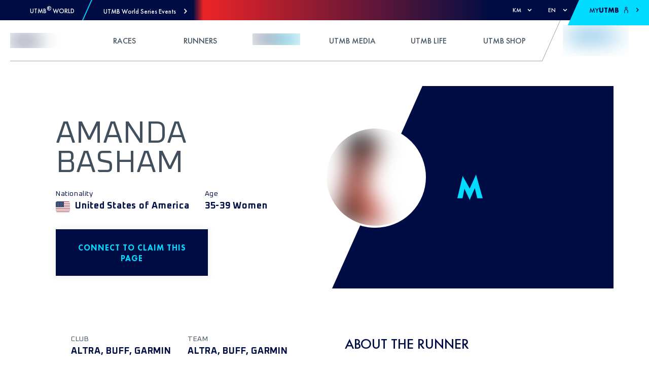

--- FILE ---
content_type: application/javascript; charset=UTF-8
request_url: https://utmb.world/_next/static/chunks/1508.7f759c56322e57b7.js
body_size: 521
content:
"use strict";(self.webpackChunk_N_E=self.webpackChunk_N_E||[]).push([[1508],{1508:function(e,n,r){r.r(n);var t=r(85893);function l(e,n,r){return n in e?Object.defineProperty(e,n,{value:r,enumerable:!0,configurable:!0,writable:!0}):e[n]=r,e}function c(e){for(var n=1;n<arguments.length;n++){var r=null!=arguments[n]?arguments[n]:{},t=Object.keys(r);"function"===typeof Object.getOwnPropertySymbols&&(t=t.concat(Object.getOwnPropertySymbols(r).filter((function(e){return Object.getOwnPropertyDescriptor(r,e).enumerable})))),t.forEach((function(n){l(e,n,r[n])}))}return e}n.default=function(e){var n=e.color,r=e.clss;return(0,t.jsx)("svg",{style:c({},{verticalAlign:"middle",overflow:"hidden"},{transform:"rotate(90deg)"}),className:r,width:"12",height:"9",viewBox:"-3 -1 12 9",children:(0,t.jsx)("g",{fill:"none",fillRule:"evenodd",children:(0,t.jsx)("g",{fill:n,children:(0,t.jsx)("g",{children:(0,t.jsx)("path",{d:"M0 1.026L2.956 4 0 6.974 1.024 8 4.49 4.513 5 4 4.49 3.487 1.025 0z"})})})})})}}}]);
//# sourceMappingURL=1508.7f759c56322e57b7.js.map

--- FILE ---
content_type: image/svg+xml
request_url: https://res.cloudinary.com/utmb-world/image/upload/if_w_gt_400/c_scale,h_129,w_400/if_end/e_blur/v1/Common/categories/20K?_a=ATADJd80
body_size: 229
content:
<svg xmlns="http://www.w3.org/2000/svg" viewBox="0 0 676.89 218.65"><defs><style>.cls-1{fill:#ff0;}.cls-2{fill:#000d44;}</style></defs><g id="Layer_2" data-name="Layer 2"><g id="Layer_1-2" data-name="Layer 1"><polygon class="cls-1" points="0 204.5 417.62 204.5 463.57 17.39 0 17.39 0 204.5"/><polygon class="cls-2" points="514.22 122.43 497.45 204.75 451.16 204.75 498.52 11.91 561.19 120.41 617.8 0 676.88 204.75 628.83 204.75 606.52 117.05 561.19 218.65 514.22 122.43"/><path class="cls-2" d="M153.44,139.81v25H62.1l46.42-50.5c6.63-7.23,13-17.48,13-27.88,0-7.24-5.13-14.77-13-14.77S96.16,77.87,96.16,85.55a27.62,27.62,0,0,0,.46,4.83H64.06C65,64.3,81.54,46.67,108.37,46.67c23.82,0,43.87,15.67,43.87,40.39,0,16.28-6.79,25.77-18.39,36.33l-17.64,16.42Z"/><path class="cls-2" d="M260.45,108c0,29.54-14.32,61.35-48.24,61.35S164,137.55,164,108s14.47-61.34,48.23-61.34S260.45,78.47,260.45,108Zm-67.08-.15c0,11,3.62,35.42,18.84,35.42s18.84-24.42,18.84-35.42-3.61-35.12-18.84-35.12S193.37,96.86,193.37,107.86Z"/><path class="cls-2" d="M339.11,51.19h36.63L330.52,105l49.29,59.84H341.53l-38.14-49.29h-.3v49.29H273.55V51.19h29.54V98.06h.3Z"/></g></g></svg>